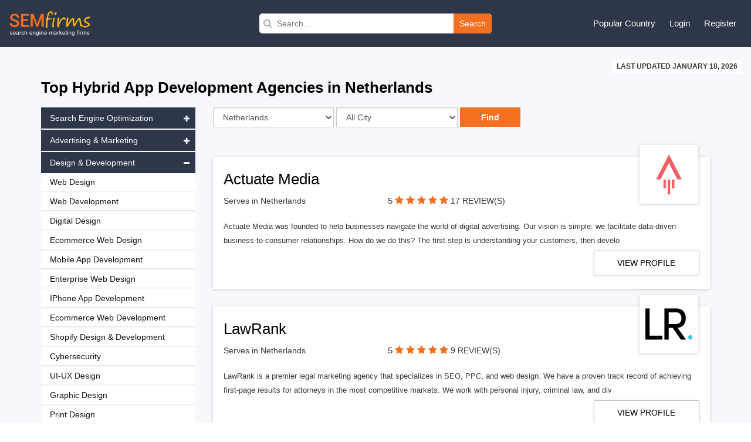

--- FILE ---
content_type: text/html; charset=UTF-8
request_url: https://www.semfirms.com/nl/hybrid-app-development-firms/
body_size: 13106
content:
<!DOCTYPE html>
<html lang="en" dir="ltr">
        
 <head>
 <meta charset="utf-8" />
<meta name="description" content="Top Hybrid App Development Firms in Netherlands" />
<link rel="canonical" href="https://www.semfirms.com/nl/hybrid-app-development-firms" />
<meta name="Generator" content="Drupal 10 (https://www.drupal.org)" />
<meta name="MobileOptimized" content="width" />
<meta name="HandheldFriendly" content="true" />
<meta name="viewport" content="width=device-width, initial-scale=1.0" />
<link rel="icon" href="/themes/semfirms/favicon.ico" type="image/vnd.microsoft.icon" />

 <title>Top Hybrid App Development Firms in Netherlands | SEM Firms</title>
 <link rel="stylesheet" media="all" href="/sites/default/files/css/css_dLqxPQyYxKDeTMyRfHYvpqoXqZJaWgV5nyQ9jlfGbYs.css?delta=0&amp;language=en&amp;theme=semfirms&amp;include=eJwrTs1NyyzKLdZPz8lPSszRLS6pzMnMS9cpriwuSc3VT0osTgUA-24N2Q" />
<link rel="stylesheet" media="all" href="/sites/default/files/css/css_zPuoVr-eoD-FAhSMZ5Nv-yUsCma9-pcBHJdZkWj_wQY.css?delta=1&amp;language=en&amp;theme=semfirms&amp;include=eJwrTs1NyyzKLdZPz8lPSszRLS6pzMnMS9cpriwuSc3VT0osTgUA-24N2Q" />

 
 <meta charset="utf-8">
 <meta http-equiv="X-UA-Compatible" content="IE=edge">
 <meta name="viewport" content="width=device-width, initial-scale=1">
 <link href="/themes/semfirms/assets/css/bootstrap.min.css" rel="stylesheet">
 <link href="https://cdnjs.cloudflare.com/ajax/libs/font-awesome/4.4.0/css/font-awesome.css" rel="stylesheet">
 <link href="/themes/semfirms/assets/css/select2.min.css" rel="stylesheet" />
 <link href="/themes/semfirms/assets/css/jquery.bxslider.css" />
 <link href="/themes/semfirms/assets/css/jquery.fatNav.css" rel="stylesheet">
 <link rel="stylesheet" href="/themes/semfirms/assets/css/style.css" />
 <link rel="stylesheet" href="/themes/semfirms/assets/css/style2.css" />
 <link rel="stylesheet" href="/themes/semfirms/assets/css/style3.css" />
 <link rel="stylesheet" href="/themes/semfirms/assets/css/style4.css" />
 <link rel="stylesheet" href="/themes/semfirms/assets/css/owl.carousel.min.css" />
 <link rel="stylesheet" href="/themes/semfirms/assets/css/owl.theme.default.min.css" />

<style>
section {padding: 50px 0 !important);
</style>

 </head>
                                                <body class="role--anonymous with-subnav no-sidebar">
<div id="skip">
<a href="#main-menu" class="visually-hidden focusable skip-link">
Skip to main navigation
</a>
</div>

      <div class="dialog-off-canvas-main-canvas" data-off-canvas-main-canvas>
    <style>
#block-semfirms-page-title {display:none;visibility:none;}
</style>
<header class="header">
<div class="container-fluid">
<div class="row">
<div class="col-md-4">
<div class="header-left">
<a href="/">
<img src="/themes/semfirms/assets/images/Logo_sem.png" />
</a>
</div>
</div>


<div>
  
    
      <div class="col-md-4">
  <div class="header-search">
    <form action="/custom-search/" method="get">
      <i class="fa fa-search"></i>
      <input value="" type="text" placeholder="Search..." name="title" />
      <button type="submit">Search</button>
    </form>
  </div>
</div>
  </div>

<script src="https://analytics.ahrefs.com/analytics.js" data-key="ABitNo0UAXUAvBSaLo8CLQ" async></script>

<div class="col-md-4">
<div class="header-right">
<ul>
<li>
<a href="#">Popular Country</a>
<ul>
<li><a href="/seo-firms">United States</a></li>
<li><a href="/ca/seo-firms">Canada</a></li>
<li><a href="/uk/seo-firms">United Kingdom</a></li>
<li><a href="/au/seo-firms">Australia</a></li>
<li><a href="/sg/seo-firms">Singapore</a></li>
<li><a href="/de/seo-firms">Germany</a></li>
<li><a href="/in/seo-firms">India</a></li>
<li><a href="/uae/seo-firms">United Arab Emirates</a></li>
</ul>
</li>

     <li><a href="/user/login">Login</a></li>
<li><a href="/add-user">Register</a></li>
    

</ul>
</div>
</div>
</div>
</div>
</header>

<section id="company-listing-page">
  <div class="container-fluid">
    <div class="row">
      <div class="col-md-12 text-right">
        <div class="last-updated-date"><span style="text-transform: uppercase;">LAST UPDATED January 18, 2026</span></div>
      </div>
    </div>
  </div>
  <div class="container">
    <div class="row">
      <div class="col-md-12">
        <h1>
          Top
          Hybrid App Development Agencies in
                      Netherlands
                              </h1>

                          


                  
        

      </div>
    </div>
    <div class="row">
      <div class="col-md-9 col-sm-push-3">
        <div class="listing-page-inner">
          <div class="row">
            <div class="col-md-9">
              <div class="search-category">
                <div class="input-group custom-search-form">
                  <form name="save_month" method="POST" action="/get-url">
                    <div class="row">
                      <div class="col-md-4">
                        <select name="country" id="country" class="ranking_select form-control js-example-basic-single" required="required">
                                                      <option  value='375'>United States</option>
                                                      <option  value='423'>United Kingdom</option>
                                                      <option  value='424'>Australia</option>
                                                      <option  value='425'>Canada</option>
                                                      <option  value='426'>India</option>
                                                      <option  value='427'>United Arab Emirates</option>
                                                      <option  value='428'>Brazil</option>
                                                      <option  value='429'>France</option>
                                                      <option  value='430'>Spain</option>
                                                      <option  value='431'>Mexico</option>
                                                      <option  value='432'>Japan</option>
                                                      <option  value='433'>Singapore</option>
                                                      <option  value='434'>Germany</option>
                                                      <option  value='435'>Russia</option>
                                                      <option  value='436'>Hong Kong</option>
                                                      <option  value='437'>New Zealand</option>
                                                      <option  value='438'>South Africa</option>
                                                      <option selected="selected" value='439'>Netherlands</option>
                                                      <option  value='440'>Austria</option>
                                                      <option  value='441'>Poland</option>
                                                      <option  value='442'>Italy</option>
                                                      <option  value='443'>Sweden</option>
                                                      <option  value='444'>Argentina</option>
                                                      <option  value='445'>Switzerland</option>
                                                      <option  value='446'>Romania</option>
                                                      <option  value='447'>Finland</option>
                                                      <option  value='448'>Colombia</option>
                                                      <option  value='449'>Ukraine</option>
                                                      <option  value='450'>Malaysia</option>
                                                      <option  value='451'>Philippines</option>
                                                      <option  value='452'>Thailand</option>
                                                      <option  value='453'>Indonesia</option>
                                                      <option  value='454'>Turkey</option>
                                                      <option  value='455'>Denmark</option>
                                                      <option  value='456'>Bangladesh</option>
                                                      <option  value='457'>Bulgaria</option>
                                                      <option  value='458'>Belarus</option>
                                                      <option  value='459'>Belgium</option>
                                                      <option  value='460'>Czech Republic</option>
                                                      <option  value='461'>Portugal</option>
                                                      <option  value='462'>Croatia</option>
                                                      <option  value='463'>Costa Rica</option>
                                                      <option  value='464'>Panama</option>
                                                      <option  value='465'>Serbia</option>
                                                      <option  value='466'>Qatar</option>
                                                      <option  value='467'>Norway</option>
                                                      <option  value='468'>Jordan</option>
                                                      <option  value='469'>Israel</option>
                                                      <option  value='470'>Hungary</option>
                                                      <option  value='471'>Pakistan</option>
                                                      <option  value='472'>Nigeria</option>
                                                      <option  value='473'>Kenya</option>
                                                      <option  value='474'>Saudi Arabia</option>
                                                      <option  value='475'>Vietnam</option>
                                                      <option  value='476'>Lithuania</option>
                                                      <option  value='477'>Latvia</option>
                                                      <option  value='478'>Estonia</option>
                                                      <option  value='479'>South Korea</option>
                                                      <option  value='480'>Ireland</option>
                                                      <option  value='481'>Greece</option>
                                                      <option  value='482'>Uruguay</option>
                                                      <option  value='483'>Taiwan</option>
                                                      <option  value='484'>Paraguay</option>
                                                      <option  value='485'>China</option>
                                                      <option  value='486'>Venezuela</option>
                                                      <option  value='487'>Jamaica</option>
                                                      <option  value='488'>Ecuador</option>
                                                      <option  value='489'>Chile</option>
                                                      <option  value='490'>Peru</option>
                                                      <option  value='491'>Ethiopia</option>
                                                      <option  value='492'>Iran</option>
                                                      <option  value='493'>Iraq</option>
                                                      <option  value='494'>Morocco</option>
                                                      <option  value='495'>Tanzania</option>
                          
                        </select>
                      </div>
                      <div class="col-md-4">
                        <select name="city" id="city" class="ranking_select form-control js-example-basic-single">
                          <option value="allcity">All City</option>
                                                      <option  value='582'>Amsterdam</option>
                                                      <option  value='583'>Rotterdam</option>
                                                      <option  value='584'>The Hague</option>
                                                      <option  value='585'>Leiden</option>
                                                      <option  value='586'>Nijmegen</option>
                                                  </select>
                      </div>
                      <div class="col-md-4 details-buttons ">
                        <input type="hidden" name="category" value="196">
                        <input class="request-quotes" type="submit" name="search_country" value="Find">
                      </div>
                    </div>
                  </form>
                </div>
              </div>
            </div>
            <div class="col-md-3">
              <div class="filter-sort-right">
                <span class="sortby">Sort by : </span>
                <div class="page-filter">
                  <form name="f1" id="search-form" action="" method="post">
                    <div class="input-group custom-search-form">
                      <select name="type" id="type" class="select_location ranking_select form-control" required="required" onchange="this.form.submit()">
                        <option selected="" value="">Reviews</option>
                        <option value="https://www.semfirms.com/rankings-of-best-seo-firms">Rankings</option>
                      </select>
                    </div>
                  </form>
                </div>
              </div>
            </div>
          </div>
        </div>

         
    <div id="block-semfirms-citycountrydata">
  
    
      <div class="listing-page-inner" id="company-ranking">


  <ul>

    
    <li>

      
      <div class="listing-top">
        <h2><a href="/profile/actuate-media">
            Actuate Media</a></h2>
        <div class="row">
          <div class="col-sm-4">

                        <p>Serves in Netherlands</p>
             


          </div>
          <div class="col-md-6 semfirms-stars">
            <p><span style="font-size:15px"> 5 </span>



                            <a href="/profile/actuate-media" class="active"><i class="fa fa-star"></i></a>
              <a href="/profile/actuate-media" class="active"><i class="fa fa-star"></i></a>
              <a href="/profile/actuate-mediao" class="active"><i class="fa fa-star"></i></a>
              <a href="/profile/actuate-media" class="active"><i class="fa fa-star"></i></a>
              <a href="/profile/actuate-media" class="active"><i class="fa fa-star"></i></a>

              


              <a href="#" class="no-review">17 REVIEW(S)</a>
            </p>
          </div>
        </div>
        <div class="company-logo">
          <a href="/profile/actuate-media">
            <img src="/sites/default/files/am-logo65e9f332331cd.jpg" class="img-responsive" alt="">
          </a>
        </div>
      </div>
      <div class="row">
        <div class="col-md-12">
          <div class="company-details">
            <p>
              Actuate Media was founded to help businesses navigate the world of digital advertising. Our vision is simple: we facilitate data-driven business-to-consumer relationships. How do we do this? The first step is understanding your customers, then develo </p>
          </div>
          <div class="company-profile">
            <div class="row">
                            <div class="col-md-3 col-md-offset-9">
                <div class="profile-links">
                  <p><a href="/profile/actuate-media" class="go-profile" target="_blank">View Profile</a></p>
                </div>
              </div>
                          </div>
          </div>
        </div>
      </div>
    </li>


    
    <li>

      
      <div class="listing-top">
        <h2><a href="/profile/lawrank">
            LawRank</a></h2>
        <div class="row">
          <div class="col-sm-4">

                        <p>Serves in Netherlands</p>
             


          </div>
          <div class="col-md-6 semfirms-stars">
            <p><span style="font-size:15px"> 5 </span>



                            <a href="/profile/lawrank" class="active"><i class="fa fa-star"></i></a>
              <a href="/profile/lawrank" class="active"><i class="fa fa-star"></i></a>
              <a href="/profile/lawranko" class="active"><i class="fa fa-star"></i></a>
              <a href="/profile/lawrank" class="active"><i class="fa fa-star"></i></a>
              <a href="/profile/lawrank" class="active"><i class="fa fa-star"></i></a>

              


              <a href="#" class="no-review">9 REVIEW(S)</a>
            </p>
          </div>
        </div>
        <div class="company-logo">
          <a href="/profile/lawrank">
            <img src="/sites/default/files/logo-lawrank-com65ea0e3ee8bbd.png" class="img-responsive" alt="">
          </a>
        </div>
      </div>
      <div class="row">
        <div class="col-md-12">
          <div class="company-details">
            <p>
              LawRank is a premier legal marketing agency that specializes in SEO, PPC, and web design. We have a proven track record of achieving first-page results for attorneys in the most competitive markets. We work with personal injury, criminal law, and div </p>
          </div>
          <div class="company-profile">
            <div class="row">
                            <div class="col-md-3 col-md-offset-9">
                <div class="profile-links">
                  <p><a href="/profile/lawrank" class="go-profile" target="_blank">View Profile</a></p>
                </div>
              </div>
                          </div>
          </div>
        </div>
      </div>
    </li>


    
    <li>

      
      <div class="listing-top">
        <h2><a href="/profile/optiweb-marketing">
            OptiWeb Marketing</a></h2>
        <div class="row">
          <div class="col-sm-4">

                        <p>Serves in Netherlands</p>
             


          </div>
          <div class="col-md-6 semfirms-stars">
            <p><span style="font-size:15px"> 5 </span>



                            <a href="/profile/optiweb-marketing" class="active"><i class="fa fa-star"></i></a>
              <a href="/profile/optiweb-marketing" class="active"><i class="fa fa-star"></i></a>
              <a href="/profile/optiweb-marketingo" class="active"><i class="fa fa-star"></i></a>
              <a href="/profile/optiweb-marketing" class="active"><i class="fa fa-star"></i></a>
              <a href="/profile/optiweb-marketing" class="active"><i class="fa fa-star"></i></a>

              


              <a href="#" class="no-review">3 REVIEW(S)</a>
            </p>
          </div>
        </div>
        <div class="company-logo">
          <a href="/profile/optiweb-marketing">
            <img src="/sites/default/files/images/opti-web-marketing_logo_2025.png" class="img-responsive" alt="">
          </a>
        </div>
      </div>
      <div class="row">
        <div class="col-md-12">
          <div class="company-details">
            <p>
              OptiWeb Marketing successfully works alongside businesses as a strategic partner in the advising and implementation of a company’s online marketing objectives.

OptiWeb Marketing specializes in Search Engine Optimization (SEO), Website Design, We </p>
          </div>
          <div class="company-profile">
            <div class="row">
                            <div class="col-md-3 col-md-offset-9">
                <div class="profile-links">
                  <p><a href="/profile/optiweb-marketing" class="go-profile" target="_blank">View Profile</a></p>
                </div>
              </div>
                          </div>
          </div>
        </div>
      </div>
    </li>


    
    <li>

      
      <div class="listing-top">
        <h2><a href="/profile/lets-get-optimized">
            Let’s Get Optimized</a></h2>
        <div class="row">
          <div class="col-sm-4">

                        <p>Serves in Netherlands</p>
             


          </div>
          <div class="col-md-6 semfirms-stars">
            <p><span style="font-size:15px"> 5 </span>



                            <a href="/profile/lets-get-optimized" class="active"><i class="fa fa-star"></i></a>
              <a href="/profile/lets-get-optimized" class="active"><i class="fa fa-star"></i></a>
              <a href="/profile/lets-get-optimizedo" class="active"><i class="fa fa-star"></i></a>
              <a href="/profile/lets-get-optimized" class="active"><i class="fa fa-star"></i></a>
              <a href="/profile/lets-get-optimized" class="active"><i class="fa fa-star"></i></a>

              


              <a href="#" class="no-review">7 REVIEW(S)</a>
            </p>
          </div>
        </div>
        <div class="company-logo">
          <a href="/profile/lets-get-optimized">
            <img src="/sites/default/files/LGO-165e9fff69d284.png" class="img-responsive" alt="">
          </a>
        </div>
      </div>
      <div class="row">
        <div class="col-md-12">
          <div class="company-details">
            <p>
              Let&#039;s get optimized prides itself as being a high-performance Canadian based digital agency specializing in SEO, Web Design, Digital ads with locations in Toronto, Oshawa, Montreal &amp;amp; Halifax. We truly love what we do and it shows! Our focus is be </p>
          </div>
          <div class="company-profile">
            <div class="row">
                            <div class="col-md-3 col-md-offset-9">
                <div class="profile-links">
                  <p><a href="/profile/lets-get-optimized" class="go-profile" target="_blank">View Profile</a></p>
                </div>
              </div>
                          </div>
          </div>
        </div>
      </div>
    </li>


    
    <li>

      
      <div class="listing-top">
        <h2><a href="/profile/digital-hitmen">
            Digital Hitmen</a></h2>
        <div class="row">
          <div class="col-sm-4">

                        <p>Serves in Netherlands</p>
             


          </div>
          <div class="col-md-6 semfirms-stars">
            <p><span style="font-size:15px"> 5 </span>



                            <a href="/profile/digital-hitmen" class="active"><i class="fa fa-star"></i></a>
              <a href="/profile/digital-hitmen" class="active"><i class="fa fa-star"></i></a>
              <a href="/profile/digital-hitmeno" class="active"><i class="fa fa-star"></i></a>
              <a href="/profile/digital-hitmen" class="active"><i class="fa fa-star"></i></a>
              <a href="/profile/digital-hitmen" class="active"><i class="fa fa-star"></i></a>

              


              <a href="#" class="no-review">6 REVIEW(S)</a>
            </p>
          </div>
        </div>
        <div class="company-logo">
          <a href="/profile/digital-hitmen">
            <img src="/sites/default/files/DigitalHitman65ea1c7ca8e96.jpg" class="img-responsive" alt="">
          </a>
        </div>
      </div>
      <div class="row">
        <div class="col-md-12">
          <div class="company-details">
            <p>
              Based in Perth, Digital Hitmen is a leading Australian digital marketing agency whose mission is to provide brands with impeccable digital execution and guaranteed results.
Our team of experts will expand your brand’s digital footprint, increase t </p>
          </div>
          <div class="company-profile">
            <div class="row">
                            <div class="col-md-3 col-md-offset-9">
                <div class="profile-links">
                  <p><a href="/profile/digital-hitmen" class="go-profile" target="_blank">View Profile</a></p>
                </div>
              </div>
                          </div>
          </div>
        </div>
      </div>
    </li>


    
    <li>

      
      <div class="listing-top">
        <h2><a href="/profile/alt-media-studios">
            Alt Media Studios</a></h2>
        <div class="row">
          <div class="col-sm-4">

                        <p>Serves in Netherlands</p>
             


          </div>
          <div class="col-md-6 semfirms-stars">
            <p><span style="font-size:15px"> 5 </span>



                            <a href="/profile/alt-media-studios" class="active"><i class="fa fa-star"></i></a>
              <a href="/profile/alt-media-studios" class="active"><i class="fa fa-star"></i></a>
              <a href="/profile/alt-media-studioso" class="active"><i class="fa fa-star"></i></a>
              <a href="/profile/alt-media-studios" class="active"><i class="fa fa-star"></i></a>
              <a href="/profile/alt-media-studios" class="active"><i class="fa fa-star"></i></a>

              


              <a href="#" class="no-review">3 REVIEW(S)</a>
            </p>
          </div>
        </div>
        <div class="company-logo">
          <a href="/profile/alt-media-studios">
            <img src="/sites/default/files/altmedia65ea29dd8cb18.jpg" class="img-responsive" alt="">
          </a>
        </div>
      </div>
      <div class="row">
        <div class="col-md-12">
          <div class="company-details">
            <p>
              We offer custom, affordable web design packages perfect for small businesses. Based in Ohio, and connecting to businesses all over the country, and the world, we\&#039;re a versatile and adaptable web design firm dedicated to keeping our customers happy a </p>
          </div>
          <div class="company-profile">
            <div class="row">
                            <div class="col-md-3 col-md-offset-9">
                <div class="profile-links">
                  <p><a href="/profile/alt-media-studios" class="go-profile" target="_blank">View Profile</a></p>
                </div>
              </div>
                          </div>
          </div>
        </div>
      </div>
    </li>


    
    <li>

      
      <div class="listing-top">
        <h2><a href="/profile/atomic-digital-marketing">
            Atomic Digital Marketing</a></h2>
        <div class="row">
          <div class="col-sm-4">

                        <p>Serves in Netherlands</p>
             


          </div>
          <div class="col-md-6 semfirms-stars">
            <p><span style="font-size:15px"> 5 </span>



                            <a href="/profile/atomic-digital-marketing" class="active"><i class="fa fa-star"></i></a>
              <a href="/profile/atomic-digital-marketing" class="active"><i class="fa fa-star"></i></a>
              <a href="/profile/atomic-digital-marketingo" class="active"><i class="fa fa-star"></i></a>
              <a href="/profile/atomic-digital-marketing" class="active"><i class="fa fa-star"></i></a>
              <a href="/profile/atomic-digital-marketing" class="active"><i class="fa fa-star"></i></a>

              


              <a href="#" class="no-review">26 REVIEW(S)</a>
            </p>
          </div>
        </div>
        <div class="company-logo">
          <a href="/profile/atomic-digital-marketing">
            <img src="/sites/default/files/2025-12/atomicdigital.jpg" class="img-responsive" alt="">
          </a>
        </div>
      </div>
      <div class="row">
        <div class="col-md-12">
          <div class="company-details">
            <p>
              Atomic is an industry disrupting Digital Marketing Agency in Cheshire, specialising in PPC, SEO &amp;amp; Web Design &amp;amp; Development. We deliver an affordable, personable, passionate &amp;amp; highly-tailored service to each and every one of our clients. W </p>
          </div>
          <div class="company-profile">
            <div class="row">
                            <div class="col-md-3 col-md-offset-9">
                <div class="profile-links">
                  <p><a href="/profile/atomic-digital-marketing" class="go-profile" target="_blank">View Profile</a></p>
                </div>
              </div>
                          </div>
          </div>
        </div>
      </div>
    </li>


    
    <li>

      
      <div class="listing-top">
        <h2><a href="/profile/405-media-group">
            405 Media Group</a></h2>
        <div class="row">
          <div class="col-sm-4">

                        <p>Serves in Netherlands</p>
             


          </div>
          <div class="col-md-6 semfirms-stars">
            <p><span style="font-size:15px"> 5 </span>



                            <a href="/profile/405-media-group" class="active"><i class="fa fa-star"></i></a>
              <a href="/profile/405-media-group" class="active"><i class="fa fa-star"></i></a>
              <a href="/profile/405-media-groupo" class="active"><i class="fa fa-star"></i></a>
              <a href="/profile/405-media-group" class="active"><i class="fa fa-star"></i></a>
              <a href="/profile/405-media-group" class="active"><i class="fa fa-star"></i></a>

              


              <a href="#" class="no-review">5 REVIEW(S)</a>
            </p>
          </div>
        </div>
        <div class="company-logo">
          <a href="/profile/405-media-group">
            <img src="/sites/default/files/405MediaGroup65e9f5a9653f0.png" class="img-responsive" alt="">
          </a>
        </div>
      </div>
      <div class="row">
        <div class="col-md-12">
          <div class="company-details">
            <p>
              405 Media Group has been fine tuning marketing processes for businesses for over 30 years. We’ve seen fads come and go. We know the numbers, we study your customers and we know what works. We’ll make sure that your business has exactly what it ne </p>
          </div>
          <div class="company-profile">
            <div class="row">
                            <div class="col-md-3 col-md-offset-9">
                <div class="profile-links">
                  <p><a href="/profile/405-media-group" class="go-profile" target="_blank">View Profile</a></p>
                </div>
              </div>
                          </div>
          </div>
        </div>
      </div>
    </li>


    
    <li>

      
      <div class="listing-top">
        <h2><a href="/profile/status-bureau">
            The Status Bureau</a></h2>
        <div class="row">
          <div class="col-sm-4">

                        <p>Serves in Netherlands</p>
             


          </div>
          <div class="col-md-6 semfirms-stars">
            <p><span style="font-size:15px"> 5 </span>



                            <a href="/profile/status-bureau" class="active"><i class="fa fa-star"></i></a>
              <a href="/profile/status-bureau" class="active"><i class="fa fa-star"></i></a>
              <a href="/profile/status-bureauo" class="active"><i class="fa fa-star"></i></a>
              <a href="/profile/status-bureau" class="active"><i class="fa fa-star"></i></a>
              <a href="/profile/status-bureau" class="active"><i class="fa fa-star"></i></a>

              


              <a href="#" class="no-review">4 REVIEW(S)</a>
            </p>
          </div>
        </div>
        <div class="company-logo">
          <a href="/profile/status-bureau">
            <img src="/sites/default/files/thestatusbureau-165e9f10d8ad14.jpg" class="img-responsive" alt="">
          </a>
        </div>
      </div>
      <div class="row">
        <div class="col-md-12">
          <div class="company-details">
            <p>
              The Status Bureau was founded in Edmonton in 2006 by Dave, Josh, and Paul. We\&#039;re now headquartered in the Gastown neighbourhood of Vancouver and have 10 employees across Canada. Our staff are located in Toronto, Calgary, Edmonton, and around Vancouv </p>
          </div>
          <div class="company-profile">
            <div class="row">
                            <div class="col-md-3 col-md-offset-9">
                <div class="profile-links">
                  <p><a href="/profile/status-bureau" class="go-profile" target="_blank">View Profile</a></p>
                </div>
              </div>
                          </div>
          </div>
        </div>
      </div>
    </li>


    
    <li>

      
      <div class="listing-top">
        <h2><a href="/profile/intero-digital">
            Intero Digital</a></h2>
        <div class="row">
          <div class="col-sm-4">

                        <p>Serves in Netherlands</p>
             


          </div>
          <div class="col-md-6 semfirms-stars">
            <p><span style="font-size:15px"> 5 </span>



                            <a href="/profile/intero-digital" class="active"><i class="fa fa-star"></i></a>
              <a href="/profile/intero-digital" class="active"><i class="fa fa-star"></i></a>
              <a href="/profile/intero-digitalo" class="active"><i class="fa fa-star"></i></a>
              <a href="/profile/intero-digital" class="active"><i class="fa fa-star"></i></a>
              <a href="/profile/intero-digital" class="active"><i class="fa fa-star"></i></a>

              


              <a href="#" class="no-review">25 REVIEW(S)</a>
            </p>
          </div>
        </div>
        <div class="company-logo">
          <a href="/profile/intero-digital">
            <img src="/sites/default/files/2024-07/intero_0.jpg" class="img-responsive" alt="">
          </a>
        </div>
      </div>
      <div class="row">
        <div class="col-md-12">
          <div class="company-details">
            <p>
              Intero Digital is a globally acclaimed digital marketing agency that helps businesses fulfill their potential by leveraging integrated digital marketing solutions executed by top industry talent. We’re looking for passionate, talented individuals t </p>
          </div>
          <div class="company-profile">
            <div class="row">
                            <div class="col-md-3 col-md-offset-9">
                <div class="profile-links">
                  <p><a href="/profile/intero-digital" class="go-profile" target="_blank">View Profile</a></p>
                </div>
              </div>
                          </div>
          </div>
        </div>
      </div>
    </li>


    
    <li>

      
      <div class="listing-top">
        <h2><a href="/profile/avenue-25">
            Avenue 25</a></h2>
        <div class="row">
          <div class="col-sm-4">

                        <p>Serves in Netherlands</p>
             


          </div>
          <div class="col-md-6 semfirms-stars">
            <p><span style="font-size:15px"> 5 </span>



                            <a href="/profile/avenue-25" class="active"><i class="fa fa-star"></i></a>
              <a href="/profile/avenue-25" class="active"><i class="fa fa-star"></i></a>
              <a href="/profile/avenue-25o" class="active"><i class="fa fa-star"></i></a>
              <a href="/profile/avenue-25" class="active"><i class="fa fa-star"></i></a>
              <a href="/profile/avenue-25" class="active"><i class="fa fa-star"></i></a>

              


              <a href="#" class="no-review">6 REVIEW(S)</a>
            </p>
          </div>
        </div>
        <div class="company-logo">
          <a href="/profile/avenue-25">
            <img src="/sites/default/files/avenue2565e9eec8abe8b.jpg" class="img-responsive" alt="">
          </a>
        </div>
      </div>
      <div class="row">
        <div class="col-md-12">
          <div class="company-details">
            <p>
              We at Avenue 25 believe great ideas come from incredibly talented individuals, not an over-staffed office full of clock-punchers.

We’re a boutique creative studio.
That means we’re purposely small, highly creative and extremely versatile. Un </p>
          </div>
          <div class="company-profile">
            <div class="row">
                            <div class="col-md-3 col-md-offset-9">
                <div class="profile-links">
                  <p><a href="/profile/avenue-25" class="go-profile" target="_blank">View Profile</a></p>
                </div>
              </div>
                          </div>
          </div>
        </div>
      </div>
    </li>


    
    <li>

      
      <div class="listing-top">
        <h2><a href="/profile/funnel-boost-media">
            Funnel Boost Media</a></h2>
        <div class="row">
          <div class="col-sm-4">

                        <p>Serves in Netherlands</p>
             


          </div>
          <div class="col-md-6 semfirms-stars">
            <p><span style="font-size:15px"> 5 </span>



                            <a href="/profile/funnel-boost-media" class="active"><i class="fa fa-star"></i></a>
              <a href="/profile/funnel-boost-media" class="active"><i class="fa fa-star"></i></a>
              <a href="/profile/funnel-boost-mediao" class="active"><i class="fa fa-star"></i></a>
              <a href="/profile/funnel-boost-media" class="active"><i class="fa fa-star"></i></a>
              <a href="/profile/funnel-boost-media" class="active"><i class="fa fa-star"></i></a>

              


              <a href="#" class="no-review">8 REVIEW(S)</a>
            </p>
          </div>
        </div>
        <div class="company-logo">
          <a href="/profile/funnel-boost-media">
            <img src="/sites/default/files/2025-03/funnelboost.png" class="img-responsive" alt="">
          </a>
        </div>
      </div>
      <div class="row">
        <div class="col-md-12">
          <div class="company-details">
            <p>
              Funnel Boost Media is an experienced team of digital marketing professionals to handle all of your local search marketing needs. The internet is quickly growing to be one of the largest marketing sources for local companies. If you are not ranking in </p>
          </div>
          <div class="company-profile">
            <div class="row">
                            <div class="col-md-3 col-md-offset-9">
                <div class="profile-links">
                  <p><a href="/profile/funnel-boost-media" class="go-profile" target="_blank">View Profile</a></p>
                </div>
              </div>
                          </div>
          </div>
        </div>
      </div>
    </li>


    
    <li>

      
      <div class="listing-top">
        <h2><a href="/profile/paperstreet-web-design">
            PaperStreet Web Design</a></h2>
        <div class="row">
          <div class="col-sm-4">

                        <p>Serves in Netherlands</p>
             


          </div>
          <div class="col-md-6 semfirms-stars">
            <p><span style="font-size:15px"> 5 </span>



                            <a href="/profile/paperstreet-web-design" class="active"><i class="fa fa-star"></i></a>
              <a href="/profile/paperstreet-web-design" class="active"><i class="fa fa-star"></i></a>
              <a href="/profile/paperstreet-web-designo" class="active"><i class="fa fa-star"></i></a>
              <a href="/profile/paperstreet-web-design" class="active"><i class="fa fa-star"></i></a>
              <a href="/profile/paperstreet-web-design" class="active"><i class="fa fa-star"></i></a>

              


              <a href="#" class="no-review">3 REVIEW(S)</a>
            </p>
          </div>
        </div>
        <div class="company-logo">
          <a href="/profile/paperstreet-web-design">
            <img src="/sites/default/files/2024-04/paperstreet.jpg" class="img-responsive" alt="">
          </a>
        </div>
      </div>
      <div class="row">
        <div class="col-md-12">
          <div class="company-details">
            <p>
              People come to us to build their websites because we do it right the first time. PaperStreet creates new websites and revitalizes aging ones. In addition to creating websites that are engaging, we also have a knack for getting results. We have been d </p>
          </div>
          <div class="company-profile">
            <div class="row">
                            <div class="col-md-3 col-md-offset-9">
                <div class="profile-links">
                  <p><a href="/profile/paperstreet-web-design" class="go-profile" target="_blank">View Profile</a></p>
                </div>
              </div>
                          </div>
          </div>
        </div>
      </div>
    </li>


      </ul>
</div>

  </div>

 

      </div>
      <div class="col-md-3 col-sm-pull-9">
        <div class="category-listing-links">
          <div class="link-lists-dropdown">
            <ul>
                              <li class="lists"><a class="links accordion-dropdown" href="javascript:void(0)">Search Engine Optimization<i class="fa fa-plus"></i></a>
                  <ul class="dropdowns" style="display:none">
                                          <li><a  href="https://www.semfirms.com/nl/seo-firms">SEO</a></li>
                                            <li><a  href="https://www.semfirms.com/nl/ppc-firms">PPC</a></li>
                                            <li><a  href="https://www.semfirms.com/nl/ecommerce-seo-firms">Ecommerce SEO</a></li>
                                            <li><a  href="https://www.semfirms.com/nl/enterprise-seo-firms">Enterprise SEO</a></li>
                                            <li><a  href="https://www.semfirms.com/nl/law-firm-seo">Law Firm SEO</a></li>
                                            <li><a  href="https://www.semfirms.com/nl/local-seo-firms">Local SEO</a></li>
                                            <li><a  href="https://www.semfirms.com/nl/dental-seo-firms">Dental SEO</a></li>
                                            <li><a  href="https://www.semfirms.com/nl/legal-seo-firms">Legal SEO</a></li>
                                            <li><a  href="https://www.semfirms.com/nl/medical-seo-firms">Medical SEO</a></li>
                                            <li><a  href="https://www.semfirms.com/nl/shopify-seo-firms">Shopify SEO</a></li>
                                            <li><a  href="https://www.semfirms.com/nl/small-business-seo">Small Business SEO</a></li>
                                            <li><a  href="https://www.semfirms.com/nl/reputation-management-firms">Reputation Management</a></li>
                                            <li><a  href="https://www.semfirms.com/nl/ecommerce-ppc-firms">Ecommerce PPC</a></li>
                                            <li><a  href="https://www.semfirms.com/nl/enterprise-ppc">Enterprise PPC</a></li>
                                            <li><a  href="https://www.semfirms.com/nl/mobile-seo-firms">Mobile SEO</a></li>
                                            <li><a  href="https://www.semfirms.com/nl/amazon-seo-firms">Amazon SEO</a></li>
                                            <li><a  href="https://www.semfirms.com/nl/video-seo-firms">Video SEO</a></li>
                                            <li><a  href="https://www.semfirms.com/nl/fashion-seo">Fashion SEO</a></li>
                                            <li><a  href="https://www.semfirms.com/nl/franchise-seo">Franchise SEO</a></li>
                                            <li><a  href="https://www.semfirms.com/nl/real-estate-seo-firms">Real Estate SEO</a></li>
                                            <li><a  href="https://www.semfirms.com/nl/hotel-seo-firms">Hotel SEO</a></li>
                                            <li><a  href="https://www.semfirms.com/nl/restaurant-seo-firms">Restaurant SEO</a></li>
                                            <li><a  href="https://www.semfirms.com/nl/automotive-seo-firms">Automotive SEO</a></li>
                                            <li><a  href="https://www.semfirms.com/nl/multilingual-seo-firms">Multilingual SEO</a></li>
                                            <li><a  href="https://www.semfirms.com/nl/legal-cannabis-seo">Legal Cannabis SEO</a></li>
                                            <li><a  href="https://www.semfirms.com/nl/voice-seo-firms">Voice SEO</a></li>
                                            <li><a  href="https://www.semfirms.com/nl/seo-reseller-firms">SEO Reseller</a></li>
                                            <li><a  href="https://www.semfirms.com/nl/seo-training-firms">SEO Training</a></li>
                                            <li><a  href="https://www.semfirms.com/nl/seo-consulting-firms">SEO Consulting</a></li>
                                            <li><a  href="https://www.semfirms.com/nl/seo-copywriting-firms">SEO Copywriting</a></li>
                                            <li><a  href="https://www.semfirms.com/nl/local-ppc-firms">Local PPC</a></li>
                                            <li><a  href="https://www.semfirms.com/nl/legal-ppc">Legal PPC</a></li>
                                            <li><a  href="https://www.semfirms.com/nl/dental-ppc">Dental PPC</a></li>
                                            <li><a  href="https://www.semfirms.com/nl/amazon-ppc-firms">Amazon PPC</a></li>
                                            <li><a  href="https://www.semfirms.com/nl/real-estate-ppc-firms">Real Estate PPC</a></li>
                                            <li><a  href="https://www.semfirms.com/nl/social-media-optimization-firms">Social Media Optimization</a></li>
                                            <li><a  href="https://www.semfirms.com/nl/link-building-firms">Link Building</a></li>
                                            <li><a  href="https://www.semfirms.com/nl/landing-page-optimization-firms">Landing Page Optimization</a></li>
                                            <li><a  href="https://www.semfirms.com/nl/site-audit-firms">Site Audit</a></li>
                                            <li><a  href="https://www.semfirms.com/nl/conversion-optimization-firms">Conversion Optimization</a></li>
                                            <li><a  href="https://www.semfirms.com/nl/content-distribution-firms">Content Distribution</a></li>
                                            <li><a  href="https://www.semfirms.com/nl/content-management-firms">Content Management</a></li>
                                            <li><a  href="https://www.semfirms.com/nl/content-writing">Content Writing</a></li>
                                            <li><a  href="https://www.semfirms.com/nl/cloud-consulting-firms">Cloud Consulting</a></li>
                                        </ul>
                                <li class="lists"><a class="links accordion-dropdown" href="javascript:void(0)">Advertising &amp; Marketing<i class="fa fa-plus"></i></a>
                  <ul class="dropdowns" style="display:none">
                                          <li><a  href="https://www.semfirms.com/nl/digital-marketing-firms">Digital Marketing</a></li>
                                            <li><a  href="https://www.semfirms.com/nl/social-media-marketing-firms">Social Media Marketing</a></li>
                                            <li><a  href="https://www.semfirms.com/nl/law-firm-marketing">Law Firm Marketing</a></li>
                                            <li><a  href="https://www.semfirms.com/nl/content-marketing-firms">Content Marketing</a></li>
                                            <li><a  href="https://www.semfirms.com/nl/sem-firms">SEM</a></li>
                                            <li><a  href="https://www.semfirms.com/nl/mobile-app-marketing-firms">Mobile App Marketing</a></li>
                                            <li><a  href="https://www.semfirms.com/nl/digital-strategy-firms">Digital Strategy</a></li>
                                            <li><a  href="https://www.semfirms.com/nl/lead-generation-firms">Lead Generation</a></li>
                                            <li><a  href="https://www.semfirms.com/nl/video-production-firms">Video Production</a></li>
                                            <li><a  href="https://www.semfirms.com/nl/legal-marketing-firms">Legal Marketing</a></li>
                                            <li><a  href="https://www.semfirms.com/nl/corporate-photography">Corporate Photography</a></li>
                                            <li><a  href="https://www.semfirms.com/nl/google-ads-management-firms">Google Ads Management</a></li>
                                            <li><a  href="https://www.semfirms.com/nl/market-research-firms">Market Research</a></li>
                                            <li><a  href="https://www.semfirms.com/nl/facebook-advertising-firms">Facebook Advertising</a></li>
                                            <li><a  href="https://www.semfirms.com/nl/twitter-advertising-firms">Twitter Advertising</a></li>
                                            <li><a  href="https://www.semfirms.com/nl/linkedin-advertising-firms">LinkedIn Advertising</a></li>
                                            <li><a  href="https://www.semfirms.com/nl/pinterest-advertising-firms">Pinterest Advertising</a></li>
                                            <li><a  href="https://www.semfirms.com/nl/instagram-advertising-firms">Instagram Advertising</a></li>
                                            <li><a  href="https://www.semfirms.com/nl/youtube-marketing-firms">YouTube Marketing</a></li>
                                            <li><a  href="https://www.semfirms.com/nl/advertising-firms">Advertising</a></li>
                                            <li><a  href="https://www.semfirms.com/nl/branding-firms">Branding</a></li>
                                            <li><a  href="https://www.semfirms.com/nl/creative-agencies">Creative Agencies</a></li>
                                            <li><a  href="https://www.semfirms.com/nl/affiliate-marketing-firms">Affiliate Marketing</a></li>
                                            <li><a  href="https://www.semfirms.com/nl/influencer-marketing-firms">Influencer Marketing</a></li>
                                            <li><a  href="https://www.semfirms.com/nl/web-marketing-firms">Web Marketing</a></li>
                                            <li><a  href="https://www.semfirms.com/nl/video-marketing-firms">Video Marketing</a></li>
                                            <li><a  href="https://www.semfirms.com/nl/direct-marketing-firms">Direct Marketing</a></li>
                                            <li><a  href="https://www.semfirms.com/nl/email-marketing-firms">Email Marketing</a></li>
                                            <li><a  href="https://www.semfirms.com/nl/experiential-marketing-firms">Experiential Marketing</a></li>
                                            <li><a  href="https://www.semfirms.com/nl/inbound-marketing-firms">Inbound Marketing</a></li>
                                            <li><a  href="https://www.semfirms.com/nl/ppc-remarketing-firms">PPC Remarketing</a></li>
                                            <li><a  href="https://www.semfirms.com/nl/bing-ppc-management-firms">Bing PPC Management</a></li>
                                            <li><a  href="https://www.semfirms.com/nl/marketing-automation-firms">Marketing Automation</a></li>
                                            <li><a  href="https://www.semfirms.com/nl/mobile-marketing-firms">Mobile Marketing</a></li>
                                            <li><a  href="https://www.semfirms.com/nl/event-marketing-firms">Event Marketing</a></li>
                                            <li><a  href="https://www.semfirms.com/nl/internet-marketing-firms">Internet Marketing</a></li>
                                            <li><a  href="https://www.semfirms.com/nl/virtual-assistant-firms">Virtual Assistant</a></li>
                                            <li><a  href="https://www.semfirms.com/nl/crowdfunding-marketing-firms">Crowdfunding Marketing</a></li>
                                            <li><a  href="https://www.semfirms.com/nl/ico-marketing-firms">ICO Marketing</a></li>
                                            <li><a  href="https://www.semfirms.com/nl/machine-learning-firms">Machine Learning</a></li>
                                            <li><a  href="https://www.semfirms.com/nl/saas-marketing-firms">SaaS Marketing</a></li>
                                            <li><a  href="https://www.semfirms.com/nl/display-advertising-firms">Display Advertising</a></li>
                                            <li><a  href="https://www.semfirms.com/nl/sales-funnel-marketing-firms">Sales Funnel Marketing</a></li>
                                            <li><a  href="https://www.semfirms.com/nl/video-spokesperson-firms">Video Spokesperson</a></li>
                                            <li><a  href="https://www.semfirms.com/nl/media-planning-buying-firms">Media Planning &amp; Buying</a></li>
                                            <li><a  href="https://www.semfirms.com/nl/it-services-firms">IT Services &amp; Consulting</a></li>
                                            <li><a  href="https://www.semfirms.com/nl/staff-augmentation-firms">Staff Augmentation</a></li>
                                            <li><a  href="https://www.semfirms.com/nl/public-relations-firms">Public Relations</a></li>
                                            <li><a  href="https://www.semfirms.com/nl/crm-consultants-firms">CRM Consultants</a></li>
                                            <li><a  href="https://www.semfirms.com/nl/erp-consulting-firms">ERP Consulting</a></li>
                                            <li><a  href="https://www.semfirms.com/nl/naming-firms">Naming</a></li>
                                            <li><a  href="https://www.semfirms.com/nl/press-release-distribution-firms">Press Release Distribution</a></li>
                                        </ul>
                                <li class="lists"><a class="links accordion-dropdown" href="javascript:void(0)">Design &amp; Development<i class="fa fa-minus"></i></a>
                  <ul class="dropdowns" style="display:block">
                                          <li><a  href="https://www.semfirms.com/nl/web-design-firms">Web Design</a></li>
                                            <li><a  href="https://www.semfirms.com/nl/web-development-firms">Web Development</a></li>
                                            <li><a  href="https://www.semfirms.com/nl/digital-design-firms">Digital Design</a></li>
                                            <li><a  href="https://www.semfirms.com/nl/ecommerce-web-design">Ecommerce Web Design</a></li>
                                            <li><a  href="https://www.semfirms.com/nl/mobile-app-development-firms">Mobile App Development</a></li>
                                            <li><a  href="https://www.semfirms.com/nl/enterprise-web-design">Enterprise Web Design</a></li>
                                            <li><a  href="https://www.semfirms.com/nl/iphone-app-development-firms">IPhone App Development</a></li>
                                            <li><a  href="https://www.semfirms.com/nl/ecommerce-web-development-firms">Ecommerce Web Development</a></li>
                                            <li><a  href="https://www.semfirms.com/nl/shopify-design-development-firms">Shopify Design &amp; Development</a></li>
                                            <li><a  href="https://www.semfirms.com/nl/cybersecurity-firms">Cybersecurity</a></li>
                                            <li><a  href="https://www.semfirms.com/nl/ui-ux-design-firms">UI-UX Design</a></li>
                                            <li><a  href="https://www.semfirms.com/nl/graphic-design-firms">Graphic Design</a></li>
                                            <li><a  href="https://www.semfirms.com/nl/print-design-firms">Print Design</a></li>
                                            <li><a  href="https://www.semfirms.com/nl/product-design-firms">Product Design</a></li>
                                            <li><a  href="https://www.semfirms.com/nl/structural-design-firms">Structural Design</a></li>
                                            <li><a  href="https://www.semfirms.com/nl/virtual-reality-firms">Virtual Reality</a></li>
                                            <li><a  href="https://www.semfirms.com/nl/logo-design-firms">Logo Design</a></li>
                                            <li><a  href="https://www.semfirms.com/nl/packaging-design-firms">Packaging Design</a></li>
                                            <li><a  href="https://www.semfirms.com/nl/artificial-intelligence-firms">Artificial Intelligence</a></li>
                                            <li><a  href="https://www.semfirms.com/nl/software-testing-firms">Software Testing</a></li>
                                            <li><a  href="https://www.semfirms.com/nl/mobile-game-development">Mobile Game Development</a></li>
                                            <li><a  href="https://www.semfirms.com/nl/dotnet-development-firms">.NET Development</a></li>
                                            <li><a  href="https://www.semfirms.com/nl/wordpress-development-firms">Wordpress Development</a></li>
                                            <li><a  href="https://www.semfirms.com/nl/android-app-development-firms">Android App Development</a></li>
                                            <li><a  href="https://www.semfirms.com/nl/symfony-development-firms">Symfony Development</a></li>
                                            <li><a class="active" href="https://www.semfirms.com/nl/hybrid-app-development-firms">Hybrid App Development</a></li>
                                            <li><a  href="https://www.semfirms.com/nl/laravel-development-firms">Laravel Development</a></li>
                                            <li><a  href="https://www.semfirms.com/nl/java-development-firms">Java Development</a></li>
                                            <li><a  href="https://www.semfirms.com/nl/vr-ar-development-firms">VR &amp; AR Development</a></li>
                                            <li><a  href="https://www.semfirms.com/nl/php-development">PHP Development</a></li>
                                            <li><a  href="https://www.semfirms.com/nl/angularjs-development">Angular JS Development</a></li>
                                            <li><a  href="https://www.semfirms.com/nl/software-development-firms">Software Development</a></li>
                                            <li><a  href="https://www.semfirms.com/nl/chatbot-development-firms">Chatbot Development</a></li>
                                            <li><a  href="https://www.semfirms.com/nl/data-entry-firms">Data Entry</a></li>
                                            <li><a  href="https://www.semfirms.com/nl/robotics-firms">Robotics</a></li>
                                            <li><a  href="https://www.semfirms.com/nl/game-development-firms">Game Development</a></li>
                                            <li><a  href="https://www.semfirms.com/nl/magento-development-firms">Magento Development</a></li>
                                            <li><a  href="https://www.semfirms.com/nl/iot-app-development-firms">IoT App Development</a></li>
                                            <li><a  href="https://www.semfirms.com/nl/drupal-development-firms">Drupal Development</a></li>
                                            <li><a  href="https://www.semfirms.com/nl/python-django-development-firms">Python &amp; Django Development</a></li>
                                            <li><a  href="https://www.semfirms.com/nl/ruby-rails-development-firms">Ruby on Rails Development</a></li>
                                            <li><a  href="https://www.semfirms.com/nl/blockchain-development-firms">Blockchain Development</a></li>
                                            <li><a  href="https://www.semfirms.com/nl/animation-firms">Animation</a></li>
                                            <li><a  href="https://www.semfirms.com/nl/data-analytics-firms">Data Analytics</a></li>
                                            <li><a  href="https://www.semfirms.com/nl/hosting-firms">Hosting</a></li>
                                            <li><a  href="https://www.semfirms.com/nl/web-maintenance-firms">Web Maintenance</a></li>
                                        </ul>
                                <li class="lists"><a class="links accordion-dropdown" href="javascript:void(0)">Business Services<i class="fa fa-plus"></i></a>
                  <ul class="dropdowns" style="display:none">
                                          <li><a  href="https://www.semfirms.com/nl/academic-firms">Academic</a></li>
                                            <li><a  href="https://www.semfirms.com/nl/accounting-firms">Accounting</a></li>
                                            <li><a  href="https://www.semfirms.com/nl/agriculture">Agriculture</a></li>
                                            <li><a  href="https://www.semfirms.com/nl/answering-services-firms">Answering Services</a></li>
                                            <li><a  href="https://www.semfirms.com/nl/apparel-accessories">Apparel &amp; Accessories</a></li>
                                            <li><a  href="https://www.semfirms.com/nl/architects-firms">Architects</a></li>
                                            <li><a  href="https://www.semfirms.com/nl/arts-entertainment">Arts &amp; Entertainment</a></li>
                                            <li><a  href="https://www.semfirms.com/nl/astrologers">Astrologers</a></li>
                                            <li><a  href="https://www.semfirms.com/nl/attorneys-firms">Attorneys</a></li>
                                            <li><a  href="https://www.semfirms.com/nl/automotive-firms">Automotive</a></li>
                                            <li><a  href="https://www.semfirms.com/nl/banking-finance">Banking &amp; Finance</a></li>
                                            <li><a  href="https://www.semfirms.com/nl/beauty-wellness">Beauty &amp; Wellness</a></li>
                                            <li><a  href="https://www.semfirms.com/nl/books-media-publishing">Books, Media &amp; Publishing</a></li>
                                            <li><a  href="https://www.semfirms.com/nl/bpo-firms">BPO</a></li>
                                            <li><a  href="https://www.semfirms.com/nl/b2b-firms">B2B Service</a></li>
                                            <li><a  href="https://www.semfirms.com/nl/call-centers">Call Centers</a></li>
                                            <li><a  href="https://www.semfirms.com/nl/computers-electronics">Computers &amp; Electronics</a></li>
                                            <li><a  href="https://www.semfirms.com/nl/construction-firms">Construction</a></li>
                                            <li><a  href="https://www.semfirms.com/nl/customs-brokers-firms">Customs Brokerage</a></li>
                                            <li><a  href="https://www.semfirms.com/nl/cleaning-sanitizing">Cleaning and Sanitizing</a></li>
                                            <li><a  href="https://www.semfirms.com/nl/dental-clinics-supplies">Dental Clinics &amp; Supplies</a></li>
                                            <li><a  href="https://www.semfirms.com/nl/ecommerce-firms">Ecommerce</a></li>
                                            <li><a  href="https://www.semfirms.com/nl/education-training">Education &amp; Training</a></li>
                                            <li><a  href="https://www.semfirms.com/nl/enterprise-firms">Enterprise</a></li>
                                            <li><a  href="https://www.semfirms.com/nl/entertainment-firms">Entertainment</a></li>
                                            <li><a  href="https://www.semfirms.com/nl/fulfillment-services-firms">Fulfillment Services</a></li>
                                            <li><a  href="https://www.semfirms.com/nl/freight-forwarding-firms">Freight Forwarding</a></li>
                                            <li><a  href="https://www.semfirms.com/nl/fashion-firms">Fashion</a></li>
                                            <li><a  href="https://www.semfirms.com/nl/restaurant-firms">Food and Restaurant</a></li>
                                            <li><a  href="https://www.semfirms.com/nl/financial-firms">Financial</a></li>
                                            <li><a  href="https://www.semfirms.com/nl/franchise-firms">Franchise</a></li>
                                            <li><a  href="https://www.semfirms.com/nl/gaming">Gaming</a></li>
                                            <li><a  href="https://www.semfirms.com/nl/hotels">Hotels</a></li>
                                            <li><a  href="https://www.semfirms.com/nl/healthcare-firms">Healthcare</a></li>
                                            <li><a  href="https://www.semfirms.com/nl/hospitality-firms">Hospitality</a></li>
                                            <li><a  href="https://www.semfirms.com/nl/household-goods">Household Goods</a></li>
                                            <li><a  href="https://www.semfirms.com/nl/hr-firms">Human Resources</a></li>
                                            <li><a  href="https://www.semfirms.com/nl/insurance-firms">Insurance</a></li>
                                            <li><a  href="https://www.semfirms.com/nl/interior-design-firms">Interior Design</a></li>
                                            <li><a  href="https://www.semfirms.com/nl/jewellers">Jewellers</a></li>
                                            <li><a  href="https://www.semfirms.com/nl/legal-services">Legal Services</a></li>
                                            <li><a  href="https://www.semfirms.com/nl/manufacturing-firms">Manufacturing</a></li>
                                            <li><a  href="https://www.semfirms.com/nl/mechanical-firms">Mechanical</a></li>
                                            <li><a  href="https://www.semfirms.com/nl/medical-firms">Medical</a></li>
                                            <li><a  href="https://www.semfirms.com/nl/matrimonial-firms">Matrimonial</a></li>
                                            <li><a  href="https://www.semfirms.com/nl/non-profits">Non-profits</a></li>
                                            <li><a  href="https://www.semfirms.com/nl/oil-gas">Oil &amp; Gas</a></li>
                                            <li><a  href="https://www.semfirms.com/nl/payroll-processing-firms">Payroll Processing</a></li>
                                            <li><a  href="https://www.semfirms.com/nl/packers-movers-firms">Packers &amp; movers</a></li>
                                            <li><a  href="https://www.semfirms.com/nl/retail-firms">Retail</a></li>
                                            <li><a  href="https://www.semfirms.com/nl/real-estate-firms">Real Estate</a></li>
                                            <li><a  href="https://www.semfirms.com/nl/recruiting-firms">Recruiting &amp; Career Consultancy</a></li>
                                            <li><a  href="https://www.semfirms.com/nl/rehab-centre">Rehab Centre</a></li>
                                            <li><a  href="https://www.semfirms.com/nl/security-systems">Security Systems</a></li>
                                            <li><a  href="https://www.semfirms.com/nl/sports-firms">Sports</a></li>
                                            <li><a  href="https://www.semfirms.com/nl/supply-chain-management-firms">Supply Chain Consulting</a></li>
                                            <li><a  href="https://www.semfirms.com/nl/tax-consultancy">Tax Consultancy</a></li>
                                            <li><a  href="https://www.semfirms.com/nl/telemarketing-firms">Telemarketing</a></li>
                                            <li><a  href="https://www.semfirms.com/nl/telecom-mobile-communications">Telecom &amp; Mobile Communications</a></li>
                                            <li><a  href="https://www.semfirms.com/nl/transportation">Transportation</a></li>
                                            <li><a  href="https://www.semfirms.com/nl/travel-and-tourism-firms">Travel and Tourism</a></li>
                                            <li><a  href="https://www.semfirms.com/nl/transcription-firms">Transcription</a></li>
                                            <li><a  href="https://www.semfirms.com/nl/translation-services-firms">Translation Services</a></li>
                                            <li><a  href="https://www.semfirms.com/nl/warehousing-distribution">Warehousing &amp; Distribution</a></li>
                                            <li><a  href="https://www.semfirms.com/nl/waste-management">Waste management</a></li>
                                        </ul>
                                <li class="lists"><a class="links accordion-dropdown" href="javascript:void(0)">Apps &amp; Software<i class="fa fa-plus"></i></a>
                  <ul class="dropdowns" style="display:none">
                                          <li><a  href="https://www.semfirms.com/nl/seo-software">SEO Software</a></li>
                                            <li><a  href="https://www.semfirms.com/nl/accounting-software">Accounting Software</a></li>
                                            <li><a  href="https://www.semfirms.com/nl/affiliate-software">Affiliate Software</a></li>
                                            <li><a  href="https://www.semfirms.com/nl/ai-chat-firms">AI Chat Software</a></li>
                                            <li><a  href="https://www.semfirms.com/nl/anti-spam-software">Anti-Spam Software</a></li>
                                            <li><a  href="https://www.semfirms.com/nl/app-design-software">App Design Software</a></li>
                                            <li><a  href="https://www.semfirms.com/nl/app-development-software">App Development Software</a></li>
                                            <li><a  href="https://www.semfirms.com/nl/advertising-agency-software">Advertising Agency Software</a></li>
                                            <li><a  href="https://www.semfirms.com/nl/audit-software">Audit Software</a></li>
                                            <li><a  href="https://www.semfirms.com/nl/automated-testing-software">Automated Testing Software</a></li>
                                            <li><a  href="https://www.semfirms.com/nl/banking-software">Banking Software</a></li>
                                            <li><a  href="https://www.semfirms.com/nl/backup-software">Backup Software</a></li>
                                            <li><a  href="https://www.semfirms.com/nl/bankruptcy-software">Bankruptcy Software</a></li>
                                            <li><a  href="https://www.semfirms.com/nl/barcoding-software">Barcoding Software</a></li>
                                            <li><a  href="https://www.semfirms.com/nl/billing-and-invoicing-software">Billing and Invoicing Software</a></li>
                                            <li><a  href="https://www.semfirms.com/nl/blog-software">Blog Software</a></li>
                                            <li><a  href="https://www.semfirms.com/nl/brand-management-software">Brand Management Software</a></li>
                                            <li><a  href="https://www.semfirms.com/nl/bug-tracking-software">Bug Tracking Software</a></li>
                                            <li><a  href="https://www.semfirms.com/nl/business-management-software">Business Management Software</a></li>
                                            <li><a  href="https://www.semfirms.com/nl/call-tracking-software">Call Tracking Software</a></li>
                                            <li><a  href="https://www.semfirms.com/nl/click-fraud-software">Click Fraud Software</a></li>
                                            <li><a  href="https://www.semfirms.com/nl/corporate-tax-software">Corporate Tax Software</a></li>
                                            <li><a  href="https://www.semfirms.com/nl/nonprofit-crm-software">CRM Software</a></li>
                                            <li><a  href="https://www.semfirms.com/nl/cloud-management-software">Cloud Management Software</a></li>
                                            <li><a  href="https://www.semfirms.com/nl/cloud-security-software">Cloud Security Software</a></li>
                                            <li><a  href="https://www.semfirms.com/nl/content-marketing-software">Content Marketing Software</a></li>
                                            <li><a  href="https://www.semfirms.com/nl/cybersecurity-software">Cybersecurity Software</a></li>
                                            <li><a  href="https://www.semfirms.com/nl/data-entry-software">Data Entry Software</a></li>
                                            <li><a  href="https://www.semfirms.com/nl/data-analysis-software">Data Analysis Software</a></li>
                                            <li><a  href="https://www.semfirms.com/nl/data-mining-software">Data Mining Software</a></li>
                                            <li><a  href="https://www.semfirms.com/nl/digital-signature-software">Digital Signature Software</a></li>
                                            <li><a  href="https://www.semfirms.com/nl/database-management-software">Database Management Software</a></li>
                                            <li><a  href="https://www.semfirms.com/nl/ems-software">EMS Software</a></li>
                                            <li><a  href="https://www.semfirms.com/nl/ecommerce-software">ECommerce Software</a></li>
                                            <li><a  href="https://www.semfirms.com/nl/email-marketing-software">Email Marketing Software</a></li>
                                            <li><a  href="https://www.semfirms.com/nl/event-management-software">Event Management Software</a></li>
                                            <li><a  href="https://www.semfirms.com/nl/forms-automation-software">Forms Automation Software</a></li>
                                            <li><a  href="https://www.semfirms.com/nl/freight-software">Freight Software</a></li>
                                            <li><a  href="https://www.semfirms.com/nl/game-development-software">Game Development Software</a></li>
                                            <li><a  href="https://www.semfirms.com/nl/gps-tracking-software">GPS Tracking Software</a></li>
                                            <li><a  href="https://www.semfirms.com/nl/government-software">Government Software</a></li>
                                            <li><a  href="https://www.semfirms.com/nl/healthcare-crm-software">Healthcare CRM Software</a></li>
                                            <li><a  href="https://www.semfirms.com/nl/hostel-management-software">Hostel Management Software</a></li>
                                            <li><a  href="https://www.semfirms.com/nl/human-resource-software">Human Resource Software</a></li>
                                            <li><a  href="https://www.semfirms.com/nl/it-service-software">IT Service Software</a></li>
                                            <li><a  href="https://www.semfirms.com/nl/iot-software">IoT Software</a></li>
                                            <li><a  href="https://www.semfirms.com/nl/integration-software">Integration Software</a></li>
                                            <li><a  href="https://www.semfirms.com/nl/insurance-agency-software">Insurance Agency Software</a></li>
                                            <li><a  href="https://www.semfirms.com/nl/janitorial-software">Janitorial Software</a></li>
                                            <li><a  href="https://www.semfirms.com/nl/javacms-software">Java CMS Software</a></li>
                                            <li><a  href="https://www.semfirms.com/nl/job-board-software">Job Board Software</a></li>
                                            <li><a  href="https://www.semfirms.com/nl/kiosk-software">Kiosk Software</a></li>
                                            <li><a  href="https://www.semfirms.com/nl/key-management-software">Key Management Software</a></li>
                                            <li><a  href="https://www.semfirms.com/nl/link-building-software">Link Building Software</a></li>
                                            <li><a  href="https://www.semfirms.com/nl/logistics-software">Logistics Software</a></li>
                                            <li><a  href="https://www.semfirms.com/nl/live-chat-firms">Live Chat Software</a></li>
                                            <li><a  href="https://www.semfirms.com/nl/landing-page-software">Landing Page Software</a></li>
                                            <li><a  href="https://www.semfirms.com/nl/lead-generation-software">Lead Generation Software</a></li>
                                            <li><a  href="https://www.semfirms.com/nl/marketing-software">Marketing Software</a></li>
                                            <li><a  href="https://www.semfirms.com/nl/medical-transcription-toftware">Medical Transcription Software</a></li>
                                            <li><a  href="https://www.semfirms.com/nl/machine-learning-software">Machine Learning Software</a></li>
                                            <li><a  href="https://www.semfirms.com/nl/market-research-software">Market Research Software</a></li>
                                            <li><a  href="https://www.semfirms.com/nl/mobile-banking-software">Mobile Banking Software</a></li>
                                            <li><a  href="https://www.semfirms.com/nl/marketing-automation-software">Marketing Automation Software</a></li>
                                            <li><a  href="https://www.semfirms.com/nl/mobile-marketing-software">Mobile Marketing Software</a></li>
                                            <li><a  href="https://www.semfirms.com/nl/network-security-software">Network Security Software</a></li>
                                            <li><a  href="https://www.semfirms.com/nl/online-banking-software">Online Banking Software</a></li>
                                            <li><a  href="https://www.semfirms.com/nl/public-relations-software">Public Relations Software</a></li>
                                            <li><a  href="https://www.semfirms.com/nl/payment-processing-software">Payment Processing Software</a></li>
                                            <li><a  href="https://www.semfirms.com/nl/payroll-software">Payroll Software</a></li>
                                            <li><a  href="https://www.semfirms.com/nl/pci-compliance-software">PCI Compliance Software</a></li>
                                            <li><a  href="https://www.semfirms.com/nl/point-of-sale-software">Point of Sale Software</a></li>
                                            <li><a  href="https://www.semfirms.com/nl/project-management-software">Project Management Software</a></li>
                                            <li><a  href="https://www.semfirms.com/nl/quality-management-software">Quality Management Software</a></li>
                                            <li><a  href="https://www.semfirms.com/nl/rank-checking-software">Rank Checking Software</a></li>
                                            <li><a  href="https://www.semfirms.com/nl/review-management-software">Review Management Software</a></li>
                                            <li><a  href="https://www.semfirms.com/nl/retail-management-software">Retail Management Software</a></li>
                                            <li><a  href="https://www.semfirms.com/nl/reputation-management-software">Reputation Management Software</a></li>
                                            <li><a  href="https://www.semfirms.com/nl/retail-pos-system">Retail POS System</a></li>
                                            <li><a  href="https://www.semfirms.com/nl/sales-intelligence-software">Sales Intelligence Software</a></li>
                                            <li><a  href="https://www.semfirms.com/nl/shopping-cart-software">Shopping Cart Software</a></li>
                                            <li><a  href="https://www.semfirms.com/nl/survey-firms">Survey Software</a></li>
                                            <li><a  href="https://www.semfirms.com/nl/saas-management-software">SaaS Management Software</a></li>
                                            <li><a  href="https://www.semfirms.com/nl/sales-tax-software">Sales Tax Software</a></li>
                                            <li><a  href="https://www.semfirms.com/nl/social-media-marketing-software">Social Media Marketing Software</a></li>
                                            <li><a  href="https://www.semfirms.com/nl/training-software">Training Software</a></li>
                                            <li><a  href="https://www.semfirms.com/nl/ux-software">UX Software</a></li>
                                            <li><a  href="https://www.semfirms.com/nl/voip-software">VoIP Software</a></li>
                                            <li><a  href="https://www.semfirms.com/nl/video-editing-software">Video Editing Software</a></li>
                                            <li><a  href="https://www.semfirms.com/nl/vr-software">Virtual Reality (VR) Software</a></li>
                                            <li><a  href="https://www.semfirms.com/nl/web-analytics-software">Web Analytics Software</a></li>
                                        </ul>
                              </li>
            </ul> 
          </div>
        </div>
      </div>
    </div>
    <div class="row">
      <div class="col-md-12">
        <div class="category-description-bottom-page2">
          <ul class="company-lists-data">
            <li>
              <p></p>
              <div class="wp-block-columns">
                <div class="wp-block-column">
                  <h3><strong>Hybrid App Development Agencies in
                                              Netherlands
                      </strong></h3>
                      	
                                                                        Top Hybrid App Development Firms in Netherlands


                                    <br /><br />
                </div>
              </div>



              

                            

              <p></p><p></p>
            </li>
          </ul>
        </div>
      </div>
    </div>
  </div>
</section>
<footer class="footer-section section-block">
  <div class="container-fluid">
    <div class="row">
      <div class="col-md-3">
        <div class="footer-logo">
          <a href="/">
            <img width="190px" src="/themes/semfirms/assets/images/logo3.png" />
          </a>
        </div>
        <p class="address">
          1968 S. Coast Hwy #2349<br/>
          Laguna Beach, CA 92651
        </p>
        <p class="email">
          <a>
            <span class="" ><span class="__cf_email__" data-cfemail="adc4c3cbc2eddec8c0cbc4dfc0de83cec2c0">[email&#160;protected]</span></span>
          </a>
        </p>
        <div class="social-icons">
          <ul class="list-inline">
            <li class="facebook">
              <a href="https://www.facebook.com/sem.firms.18" target="_blank"><i class="fa fa-facebook"></i
                ></a>
            </li>
            <li class="twitter">
              <a href="https://twitter.com/semfirms" target="_blank"><i class="fa fa-twitter"></i
                ></a>
            </li>
            <li class="pinterest">
              <a href="https://www.pinterest.com/semfirms" target="_blank"><i class="fa fa-pinterest"></i
                ></a>
            </li>
            <li class="instagram">
              <a href="https://www.instagram.com/semfirms" target="_blank"><i class="fa fa-instagram"></i
                ></a>
            </li>
          </ul>
        </div>
      </div>
      <div class="col-md-3">
        <div class="footer-inner">
          <h3>About semfirms</h3>
          <ul>
            <li><a href="/about-us">About Us</a></li>
            <li><a href="/contact-us">Contact Us</a></li>
            
            <li><a href="/faq">FAQ's</a></li>
          </ul>
        </div>
      </div>
      <div class="col-md-3">
        <div class="footer-inner">
          <h3>Resources</h3>
          <ul>
            <li><a href="/downloads">Download Badge</a></li>
            <li><a href="/sponsorship">Sponsorship</a></li>
            <li><a href="/evaluation-criteria">Evaluation Criteria</a></li>
         
          </ul>
        </div>
      </div>
      <div class="col-md-3">
        <div class="footer-inner">
          <h3>For Business</h3>
          <ul>
            <li><a href="/apply-for-sponsorship">Apply For Sponsorship</a></li>
              <li><a href="/blog">Blog</a></li>
          </ul>
        </div>
      </div>
      <div class="col-md-12">
        <div class="footer-bottom">
          <div class="footer-bottom-left">
            Copyright 2026 © <a href="/">Search Engine Marketing Firms</a> | All rights reserved.
          </div>
          <div class="footer-bottom-right">
            <a href="/privacy">Privacy Policy</a>
            <a href="/terms-conditions">Terms & Conditions</a>
                                                                                                                          




            
          </div>
        </div>
      </div>
    </div>
  </div>
</footer>
<script data-cfasync="false" src="/cdn-cgi/scripts/5c5dd728/cloudflare-static/email-decode.min.js"></script><script src="/themes/semfirms/assets/js/city-jquery.min.js"></script>
<script>
    $(document).ready(function () {
        $('#country').change(function () {
            //Selected value
            var inputValue = $(this).val();
            //alert("value in js " + inputValue);

            //Ajax for calling php function
            $.get('/get_city.php', {
                dropdownValue: inputValue
            }, function (data) {

                //alert(data);
                $("#city").html(data);
                //do after submission operation in DOM
            });
        });
    });
</script>


<script>
    $(document).ready(function () {
        $('#countryhome').change(function () {
            //Selected value
            var inputValue = $(this).val();
            //alert("value in js " + inputValue);

            //Ajax for calling php function
            $.get('/get_city_home.php', {
                dropdownValue: inputValue
            }, function (data) {

                //alert(data);
                $("#cityhome").html(data);
                //do after submission operation in DOM
            });
        });
    });
</script>
<script src="/themes/semfirms/assets/js/jquery.min.js"></script>

<script>
    $(document).ready(function () {
        $(".link-lists-dropdown li.lists a.links").click(function () {
            $(this).next("ul.dropdowns").slideToggle();
            $(this).toggleClass('active');
            $(this).siblings().children('i').toggleClass('fa-plus fa-minus');
            $(this).children('i').toggleClass('fa-plus fa-minus');
        });
    });
</script>

<script>
    $(document).ready(function () {
        $(".full-review-btn").click(function () {
            $(this).parents(".row.no-gutter").siblings(".review-data-full").show();
            $(this).parents(".read-full-review-btn").siblings("p").removeClass("less-content");
            $(this).hide();
        });
        $(".read-less-review").click(function () {
            $(this).parents(".review-data-full").hide();
            $(".full-review-btn").show();
            $(this).parents(".review-data-full").siblings(".row.no-gutter").find(".review-description p").addClass("less-content");
        });
    });
</script>
<script>
    $(document).ready(function () {
        var totalReview = $(".review-lists").length;
        var currentReview = 10;
        $(".review-lists:lt(" + currentReview + ")").show();
        $("#load-more-reviews").click(function (e) {
            e.preventDefault();
            currentReview = (currentReview <= totalReview) ? currentReview + 3 : totalReview;
            $(".review-lists:lt(" + currentReview + ")").show();
            if (currentReview >= totalReview) {
                $(this).hide();
                return;
            }
        });
    });
</script>
<script>
    $(document).ready(function () {
        $(".rank-math-question").click(function () {
            $(this).siblings(".rank-math-answer").slideToggle();
            $(this).toggleClass("active");
        });
    });
</script>
<script>
    $(document).ready(function () {
        $(".event-share .social-share").css("visibility", "visible");
        $(".event-share .social-share").click(function () {
            $(".event-share li").toggleClass("active");
        });
    });
</script>
<script src="/themes/semfirms/assets/js/bootstrap.min.js"></script>
<script src="/themes/semfirms/assets/js/jquery.bxslider.min.js"></script>
<script>
    $(document).ready(function () {
        $(".bxslider").bxSlider({
            mode: "fade",
            captions: false,
            auto: true,
            controls: false,
            pager: false,
        });
    });
</script>


<script src="/themes/semfirms/assets/js/jquery.metisMenu.js"></script>
<script src="/themes/semfirms/assets/js/select2.min.js"></script>
<script src="/themes/semfirms/assets/js/owl.carousel.js"></script>
<script>
    $(document).ready(function () {
        $(".people-says").owlCarousel({
            loop: true,
            margin: 10,
            responsiveClass: true,
            responsive: {
                0: {
                    items: 1,
                    nav: true,
                },
                600: {
                    items: 3,
                    nav: false,
                },
                1000: {
                    items: 4,
                    nav: true,
                    loop: false,
                    margin: 20,
                },
            },
        });
    });
</script>
<script>
    $(document).ready(function () {
        $(".country-select").select2({
            placeholder: "Select Country",
            allowClear: true,
        });
        $(".city-select").select2({
            placeholder: "Select City",
            allowClear: true,
        });
        $(".category-select").select2({
            placeholder: "Select Category",
            allowClear: true,
        });
    });
</script>
<script>
    $(document).ready(function () {
        $(window).scroll(function () {
            if ($(window).scrollTop() > 100)
                $(".scrollup").fadeIn("slow");
            else
                $(".scrollup").fadeOut("slow");
        });
        $(".scrollup").click(function () {
            $("html,body").animate({
                scrollTop: 0
            }, 600);
            return false;
        });
    });
</script>
<script>
    $(document).ready(function () {
        var cityLength = $(".citiesLink .text").length;
        var showCity = 20;
        $(".text").hide()
        $('.citiesLink .text:lt(' + showCity + ')').show();
        $('.showMoreCity').click(function () {
            var showCity = (showCity + cityLength <= cityLength) ? showCity + cityLength : cityLength;
            $('.citiesLink .text:lt(' + showCity + ')').show();
            $(this).hide();
        });
        if ($(".citiesLink .text").length > 20) {
            $('.showMoreCity').show();
        } else {
            $('.showMoreCity').hide();
        }
    });
</script>

<script>
    $(document).ready(function () {
        $(".full-review-btn").click(function () {
            $(this).parents(".row.no-gutter").siblings(".review-data-full").show();
            $(this).parents(".read-full-review-btn").siblings("p").removeClass("less-content");
            $(this).hide();
        });
        $(".read-less-review").click(function () {
            $(this).parents(".review-data-full").hide();
            $(".full-review-btn").show();
            $(this).parents(".review-data-full").siblings(".row.no-gutter").find(".review-description p").addClass("less-content");
        });
    });
</script>
<script>
    $(document).ready(function () {
        var totalReview = $(".review-lists").length;
        var currentReview = 10;
        $(".review-lists:lt(" + currentReview + ")").show();
        $("#load-more-reviews").click(function (e) {
            e.preventDefault();
            currentReview = (currentReview <= totalReview) ? currentReview + 3 : totalReview;
            $(".review-lists:lt(" + currentReview + ")").show();
            if (currentReview >= totalReview) {
                $(this).hide();
                return;
            }
        });
    });
</script>
<script>
    $(document).ready(function () {
        $(".event-share .social-share").css("visibility", "visible");
        $(".event-share .social-share").click(function () {
            $(".event-share li").toggleClass("active");
        });
    });
</script>
<script>
    if (window.innerWidth <= 992) {
        //read full review button
        var mobileBtn = document.querySelector(".read-full-review-btn");
        $(mobileBtn).insertAfter(".experience-rating");
        $(".review-description .read-full-review-btn").remove();
    }
</script>
<script src="/themes/semfirms/assets/js/jquery.lightbox.min.js"></script>

<script>
    $(document).ready(function () {
        $('a[data-lightbox-gallery]').iLightbox({
            type: 'image', //'image', 'inline', 'ajax', 'iframe', 'swf' and 'html'
            loop: true,
            arrows: true,
            closeBtn: true,
            title: null,
            href: null,
            content: null,
            beforeShow: function (a, b) {},
            onShow: function (a, b) {},
            beforeClose: function () {},
            afterClose: function () {},
            onUpdate: function (a) {},
        });
    });
</script>
<script src="/themes/semfirms/assets/js/jquery.magnific-popup.min.js"></script>

<script>
    $(document).ready(function () {
        $('.popup-youtube').magnificPopup({
            //disableOn: 700,
            type: 'iframe',
            mainClass: 'mfp-fade',
            removalDelay: 160,
            preloader: false,
            fixedContentPos: false
        });
    });
</script>
<script>
    $(document).ready(function () {
        $(".download-tabs li").on("click", function () {
            var getAttribute = $(this).attr("data-link");
            $(".download-tabs li").removeClass("active");
            $(this).addClass("active");
            $(".download-lists").hide();
            $("#" + getAttribute).show();
        });
    });
</script>
<script>
    $(document).ready(function () {
        $(".categorydata a").on("click", function () {
            $(".logo-preview-area").show();
        });
    });
</script>

<script>
    document.getElementById("city").addEventListener("change", function () {
        var selectedValue = this.value;
        var divToShow = document.getElementById("divToShow");

        if (selectedValue === "other") {
            divToShow.classList.remove("hidden");
        } else {
            divToShow.classList.add("hidden");
        }
    });
</script>
<script>
    $(document).ready(function () {
        $('.accordionLists').metisMenu({
            toggle: true // disable the auto collapse. Default: true.
        });
    });
</script>

  </div>

    
<script type="application/json" data-drupal-selector="drupal-settings-json">{"path":{"baseUrl":"\/","pathPrefix":"","currentPath":"node\/75641","currentPathIsAdmin":false,"isFront":false,"currentLanguage":"en"},"pluralDelimiter":"\u0003","suppressDeprecationErrors":true,"user":{"uid":0,"permissionsHash":"5f06197d4d29a88424e246bf33e6a02110c82ca22c50508c12692f916f2ab8db"}}</script>
<script src="/sites/default/files/js/js_tyBtLMMYYWLnrDx6yeHVwvQtcIPekToosWIJUwvpKDc.js?scope=footer&amp;delta=0&amp;language=en&amp;theme=semfirms&amp;include=eJxLzi9K1U8pKi1IzNFJBrGzCktTiyoBarAJBQ"></script>

<script defer src="https://static.cloudflareinsights.com/beacon.min.js/vcd15cbe7772f49c399c6a5babf22c1241717689176015" integrity="sha512-ZpsOmlRQV6y907TI0dKBHq9Md29nnaEIPlkf84rnaERnq6zvWvPUqr2ft8M1aS28oN72PdrCzSjY4U6VaAw1EQ==" data-cf-beacon='{"version":"2024.11.0","token":"53f18dbeec5e471581547b2162367429","r":1,"server_timing":{"name":{"cfCacheStatus":true,"cfEdge":true,"cfExtPri":true,"cfL4":true,"cfOrigin":true,"cfSpeedBrain":true},"location_startswith":null}}' crossorigin="anonymous"></script>
</body>
</html>